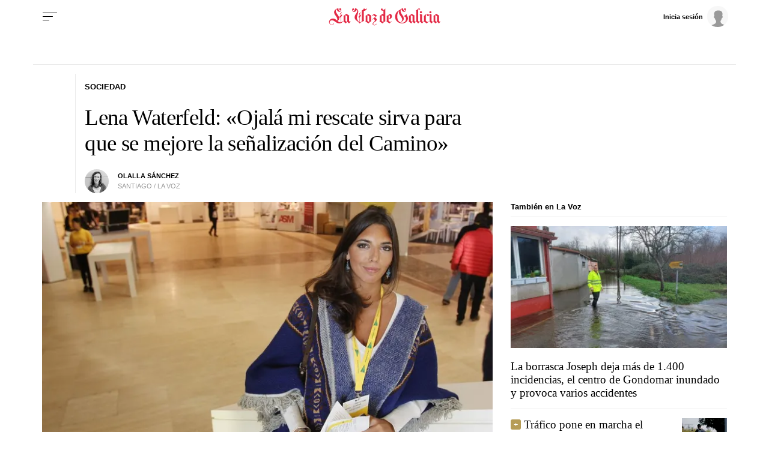

--- FILE ---
content_type: application/javascript
request_url: https://sijai.wemass.com/
body_size: 320
content:
(function() {
    top.postMessage({ message: 'sijai', isCreatingId: true, sijai: 'f05fa7bb81c93c5bded8065e5eeb9271d639cf8e74' }, '*');
})();